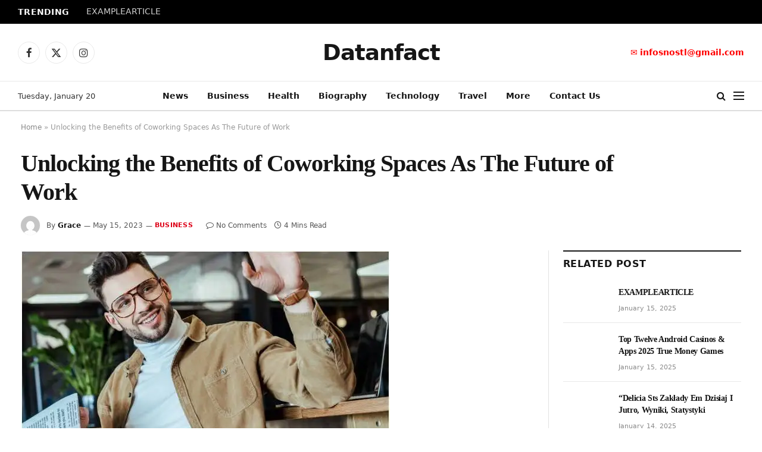

--- FILE ---
content_type: text/html; charset=UTF-8
request_url: https://www.datanfact.com/unlocking-the-benefits-of-coworking-spaces-as-the-future-of-work/
body_size: 18892
content:

<!DOCTYPE html>
<html lang="en-US" class="s-light site-s-light">

<head>

	<meta charset="UTF-8" />
	<meta name="viewport" content="width=device-width, initial-scale=1" />
	<meta name='robots' content='index, follow, max-image-preview:large, max-snippet:-1, max-video-preview:-1' />

	<!-- This site is optimized with the Yoast SEO plugin v26.7 - https://yoast.com/wordpress/plugins/seo/ -->
	<title>Unlocking the Benefits of Coworking Spaces As The Future of Work - datanfact</title><link rel="preload" as="image" imagesrcset="https://www.datanfact.com/wp-content/uploads/2023/05/Education-8.jpg 620w, https://www.datanfact.com/wp-content/uploads/2023/05/Education-8-300x226.jpg 300w, https://www.datanfact.com/wp-content/uploads/2023/05/Education-8-150x113.jpg 150w" imagesizes="(max-width: 801px) 100vw, 801px" /><link rel="preload" as="font" href="https://www.datanfact.com/wp-content/themes/smart-mag/css/icons/fonts/ts-icons.woff2?v3.2" type="font/woff2" crossorigin="anonymous" />
	<link rel="canonical" href="https://www.datanfact.com/unlocking-the-benefits-of-coworking-spaces-as-the-future-of-work/" />
	<meta property="og:locale" content="en_US" />
	<meta property="og:type" content="article" />
	<meta property="og:title" content="Unlocking the Benefits of Coworking Spaces As The Future of Work - datanfact" />
	<meta property="og:description" content="The modern workplace is changing and with it the expectations of today&#8217;s professionals. Coworking spaces offer an alternative to traditional office settings, providing businesses with a range of benefits that can help them stay ahead in the ever-evolving business world. Coworking spaces are shared workspaces where people from different companies and backgrounds come together to" />
	<meta property="og:url" content="https://www.datanfact.com/unlocking-the-benefits-of-coworking-spaces-as-the-future-of-work/" />
	<meta property="og:site_name" content="datanfact" />
	<meta property="article:published_time" content="2023-05-15T07:44:23+00:00" />
	<meta property="og:image" content="https://www.datanfact.com/wp-content/uploads/2023/05/Education-8.jpg" />
	<meta property="og:image:width" content="620" />
	<meta property="og:image:height" content="468" />
	<meta property="og:image:type" content="image/jpeg" />
	<meta name="author" content="Grace" />
	<meta name="twitter:card" content="summary_large_image" />
	<meta name="twitter:label1" content="Written by" />
	<meta name="twitter:data1" content="Grace" />
	<meta name="twitter:label2" content="Est. reading time" />
	<meta name="twitter:data2" content="4 minutes" />
	<script type="application/ld+json" class="yoast-schema-graph">{"@context":"https://schema.org","@graph":[{"@type":"Article","@id":"https://www.datanfact.com/unlocking-the-benefits-of-coworking-spaces-as-the-future-of-work/#article","isPartOf":{"@id":"https://www.datanfact.com/unlocking-the-benefits-of-coworking-spaces-as-the-future-of-work/"},"author":{"name":"Grace","@id":"https://www.datanfact.com/#/schema/person/42d8ed027e7228f8254c4716b5e7b7a2"},"headline":"Unlocking the Benefits of Coworking Spaces As The Future of Work","datePublished":"2023-05-15T07:44:23+00:00","mainEntityOfPage":{"@id":"https://www.datanfact.com/unlocking-the-benefits-of-coworking-spaces-as-the-future-of-work/"},"wordCount":765,"image":{"@id":"https://www.datanfact.com/unlocking-the-benefits-of-coworking-spaces-as-the-future-of-work/#primaryimage"},"thumbnailUrl":"https://www.datanfact.com/wp-content/uploads/2023/05/Education-8.jpg","keywords":["Benefits of Coworking Spaces As The Future of Work"],"articleSection":["Business"],"inLanguage":"en-US"},{"@type":"WebPage","@id":"https://www.datanfact.com/unlocking-the-benefits-of-coworking-spaces-as-the-future-of-work/","url":"https://www.datanfact.com/unlocking-the-benefits-of-coworking-spaces-as-the-future-of-work/","name":"Unlocking the Benefits of Coworking Spaces As The Future of Work - datanfact","isPartOf":{"@id":"https://www.datanfact.com/#website"},"primaryImageOfPage":{"@id":"https://www.datanfact.com/unlocking-the-benefits-of-coworking-spaces-as-the-future-of-work/#primaryimage"},"image":{"@id":"https://www.datanfact.com/unlocking-the-benefits-of-coworking-spaces-as-the-future-of-work/#primaryimage"},"thumbnailUrl":"https://www.datanfact.com/wp-content/uploads/2023/05/Education-8.jpg","datePublished":"2023-05-15T07:44:23+00:00","author":{"@id":"https://www.datanfact.com/#/schema/person/42d8ed027e7228f8254c4716b5e7b7a2"},"breadcrumb":{"@id":"https://www.datanfact.com/unlocking-the-benefits-of-coworking-spaces-as-the-future-of-work/#breadcrumb"},"inLanguage":"en-US","potentialAction":[{"@type":"ReadAction","target":["https://www.datanfact.com/unlocking-the-benefits-of-coworking-spaces-as-the-future-of-work/"]}]},{"@type":"ImageObject","inLanguage":"en-US","@id":"https://www.datanfact.com/unlocking-the-benefits-of-coworking-spaces-as-the-future-of-work/#primaryimage","url":"https://www.datanfact.com/wp-content/uploads/2023/05/Education-8.jpg","contentUrl":"https://www.datanfact.com/wp-content/uploads/2023/05/Education-8.jpg","width":620,"height":468},{"@type":"BreadcrumbList","@id":"https://www.datanfact.com/unlocking-the-benefits-of-coworking-spaces-as-the-future-of-work/#breadcrumb","itemListElement":[{"@type":"ListItem","position":1,"name":"Home","item":"https://www.datanfact.com/"},{"@type":"ListItem","position":2,"name":"Unlocking the Benefits of Coworking Spaces As The Future of Work"}]},{"@type":"WebSite","@id":"https://www.datanfact.com/#website","url":"https://www.datanfact.com/","name":"datanfact","description":"Just another WordPress site","potentialAction":[{"@type":"SearchAction","target":{"@type":"EntryPoint","urlTemplate":"https://www.datanfact.com/?s={search_term_string}"},"query-input":{"@type":"PropertyValueSpecification","valueRequired":true,"valueName":"search_term_string"}}],"inLanguage":"en-US"},{"@type":"Person","@id":"https://www.datanfact.com/#/schema/person/42d8ed027e7228f8254c4716b5e7b7a2","name":"Grace","image":{"@type":"ImageObject","inLanguage":"en-US","@id":"https://www.datanfact.com/#/schema/person/image/","url":"https://secure.gravatar.com/avatar/a55464c74ef33815288d1eecca51efc5bff9ae00228048586f5e49350ce5cdbc?s=96&d=mm&r=g","contentUrl":"https://secure.gravatar.com/avatar/a55464c74ef33815288d1eecca51efc5bff9ae00228048586f5e49350ce5cdbc?s=96&d=mm&r=g","caption":"Grace"},"url":"https://www.datanfact.com/author/zestful/"}]}</script>
	<!-- / Yoast SEO plugin. -->


<link rel="alternate" title="oEmbed (JSON)" type="application/json+oembed" href="https://www.datanfact.com/wp-json/oembed/1.0/embed?url=https%3A%2F%2Fwww.datanfact.com%2Funlocking-the-benefits-of-coworking-spaces-as-the-future-of-work%2F" />
<link rel="alternate" title="oEmbed (XML)" type="text/xml+oembed" href="https://www.datanfact.com/wp-json/oembed/1.0/embed?url=https%3A%2F%2Fwww.datanfact.com%2Funlocking-the-benefits-of-coworking-spaces-as-the-future-of-work%2F&#038;format=xml" />
<style id='wp-img-auto-sizes-contain-inline-css' type='text/css'>
img:is([sizes=auto i],[sizes^="auto," i]){contain-intrinsic-size:3000px 1500px}
/*# sourceURL=wp-img-auto-sizes-contain-inline-css */
</style>
<link rel='stylesheet' id='wp-block-library-css' href='https://www.datanfact.com/wp-includes/css/dist/block-library/style.min.css?ver=6.9' type='text/css' media='all' />
<style id='classic-theme-styles-inline-css' type='text/css'>
/*! This file is auto-generated */
.wp-block-button__link{color:#fff;background-color:#32373c;border-radius:9999px;box-shadow:none;text-decoration:none;padding:calc(.667em + 2px) calc(1.333em + 2px);font-size:1.125em}.wp-block-file__button{background:#32373c;color:#fff;text-decoration:none}
/*# sourceURL=/wp-includes/css/classic-themes.min.css */
</style>
<style id='global-styles-inline-css' type='text/css'>
:root{--wp--preset--aspect-ratio--square: 1;--wp--preset--aspect-ratio--4-3: 4/3;--wp--preset--aspect-ratio--3-4: 3/4;--wp--preset--aspect-ratio--3-2: 3/2;--wp--preset--aspect-ratio--2-3: 2/3;--wp--preset--aspect-ratio--16-9: 16/9;--wp--preset--aspect-ratio--9-16: 9/16;--wp--preset--color--black: #000000;--wp--preset--color--cyan-bluish-gray: #abb8c3;--wp--preset--color--white: #ffffff;--wp--preset--color--pale-pink: #f78da7;--wp--preset--color--vivid-red: #cf2e2e;--wp--preset--color--luminous-vivid-orange: #ff6900;--wp--preset--color--luminous-vivid-amber: #fcb900;--wp--preset--color--light-green-cyan: #7bdcb5;--wp--preset--color--vivid-green-cyan: #00d084;--wp--preset--color--pale-cyan-blue: #8ed1fc;--wp--preset--color--vivid-cyan-blue: #0693e3;--wp--preset--color--vivid-purple: #9b51e0;--wp--preset--gradient--vivid-cyan-blue-to-vivid-purple: linear-gradient(135deg,rgb(6,147,227) 0%,rgb(155,81,224) 100%);--wp--preset--gradient--light-green-cyan-to-vivid-green-cyan: linear-gradient(135deg,rgb(122,220,180) 0%,rgb(0,208,130) 100%);--wp--preset--gradient--luminous-vivid-amber-to-luminous-vivid-orange: linear-gradient(135deg,rgb(252,185,0) 0%,rgb(255,105,0) 100%);--wp--preset--gradient--luminous-vivid-orange-to-vivid-red: linear-gradient(135deg,rgb(255,105,0) 0%,rgb(207,46,46) 100%);--wp--preset--gradient--very-light-gray-to-cyan-bluish-gray: linear-gradient(135deg,rgb(238,238,238) 0%,rgb(169,184,195) 100%);--wp--preset--gradient--cool-to-warm-spectrum: linear-gradient(135deg,rgb(74,234,220) 0%,rgb(151,120,209) 20%,rgb(207,42,186) 40%,rgb(238,44,130) 60%,rgb(251,105,98) 80%,rgb(254,248,76) 100%);--wp--preset--gradient--blush-light-purple: linear-gradient(135deg,rgb(255,206,236) 0%,rgb(152,150,240) 100%);--wp--preset--gradient--blush-bordeaux: linear-gradient(135deg,rgb(254,205,165) 0%,rgb(254,45,45) 50%,rgb(107,0,62) 100%);--wp--preset--gradient--luminous-dusk: linear-gradient(135deg,rgb(255,203,112) 0%,rgb(199,81,192) 50%,rgb(65,88,208) 100%);--wp--preset--gradient--pale-ocean: linear-gradient(135deg,rgb(255,245,203) 0%,rgb(182,227,212) 50%,rgb(51,167,181) 100%);--wp--preset--gradient--electric-grass: linear-gradient(135deg,rgb(202,248,128) 0%,rgb(113,206,126) 100%);--wp--preset--gradient--midnight: linear-gradient(135deg,rgb(2,3,129) 0%,rgb(40,116,252) 100%);--wp--preset--font-size--small: 13px;--wp--preset--font-size--medium: 20px;--wp--preset--font-size--large: 36px;--wp--preset--font-size--x-large: 42px;--wp--preset--spacing--20: 0.44rem;--wp--preset--spacing--30: 0.67rem;--wp--preset--spacing--40: 1rem;--wp--preset--spacing--50: 1.5rem;--wp--preset--spacing--60: 2.25rem;--wp--preset--spacing--70: 3.38rem;--wp--preset--spacing--80: 5.06rem;--wp--preset--shadow--natural: 6px 6px 9px rgba(0, 0, 0, 0.2);--wp--preset--shadow--deep: 12px 12px 50px rgba(0, 0, 0, 0.4);--wp--preset--shadow--sharp: 6px 6px 0px rgba(0, 0, 0, 0.2);--wp--preset--shadow--outlined: 6px 6px 0px -3px rgb(255, 255, 255), 6px 6px rgb(0, 0, 0);--wp--preset--shadow--crisp: 6px 6px 0px rgb(0, 0, 0);}:where(.is-layout-flex){gap: 0.5em;}:where(.is-layout-grid){gap: 0.5em;}body .is-layout-flex{display: flex;}.is-layout-flex{flex-wrap: wrap;align-items: center;}.is-layout-flex > :is(*, div){margin: 0;}body .is-layout-grid{display: grid;}.is-layout-grid > :is(*, div){margin: 0;}:where(.wp-block-columns.is-layout-flex){gap: 2em;}:where(.wp-block-columns.is-layout-grid){gap: 2em;}:where(.wp-block-post-template.is-layout-flex){gap: 1.25em;}:where(.wp-block-post-template.is-layout-grid){gap: 1.25em;}.has-black-color{color: var(--wp--preset--color--black) !important;}.has-cyan-bluish-gray-color{color: var(--wp--preset--color--cyan-bluish-gray) !important;}.has-white-color{color: var(--wp--preset--color--white) !important;}.has-pale-pink-color{color: var(--wp--preset--color--pale-pink) !important;}.has-vivid-red-color{color: var(--wp--preset--color--vivid-red) !important;}.has-luminous-vivid-orange-color{color: var(--wp--preset--color--luminous-vivid-orange) !important;}.has-luminous-vivid-amber-color{color: var(--wp--preset--color--luminous-vivid-amber) !important;}.has-light-green-cyan-color{color: var(--wp--preset--color--light-green-cyan) !important;}.has-vivid-green-cyan-color{color: var(--wp--preset--color--vivid-green-cyan) !important;}.has-pale-cyan-blue-color{color: var(--wp--preset--color--pale-cyan-blue) !important;}.has-vivid-cyan-blue-color{color: var(--wp--preset--color--vivid-cyan-blue) !important;}.has-vivid-purple-color{color: var(--wp--preset--color--vivid-purple) !important;}.has-black-background-color{background-color: var(--wp--preset--color--black) !important;}.has-cyan-bluish-gray-background-color{background-color: var(--wp--preset--color--cyan-bluish-gray) !important;}.has-white-background-color{background-color: var(--wp--preset--color--white) !important;}.has-pale-pink-background-color{background-color: var(--wp--preset--color--pale-pink) !important;}.has-vivid-red-background-color{background-color: var(--wp--preset--color--vivid-red) !important;}.has-luminous-vivid-orange-background-color{background-color: var(--wp--preset--color--luminous-vivid-orange) !important;}.has-luminous-vivid-amber-background-color{background-color: var(--wp--preset--color--luminous-vivid-amber) !important;}.has-light-green-cyan-background-color{background-color: var(--wp--preset--color--light-green-cyan) !important;}.has-vivid-green-cyan-background-color{background-color: var(--wp--preset--color--vivid-green-cyan) !important;}.has-pale-cyan-blue-background-color{background-color: var(--wp--preset--color--pale-cyan-blue) !important;}.has-vivid-cyan-blue-background-color{background-color: var(--wp--preset--color--vivid-cyan-blue) !important;}.has-vivid-purple-background-color{background-color: var(--wp--preset--color--vivid-purple) !important;}.has-black-border-color{border-color: var(--wp--preset--color--black) !important;}.has-cyan-bluish-gray-border-color{border-color: var(--wp--preset--color--cyan-bluish-gray) !important;}.has-white-border-color{border-color: var(--wp--preset--color--white) !important;}.has-pale-pink-border-color{border-color: var(--wp--preset--color--pale-pink) !important;}.has-vivid-red-border-color{border-color: var(--wp--preset--color--vivid-red) !important;}.has-luminous-vivid-orange-border-color{border-color: var(--wp--preset--color--luminous-vivid-orange) !important;}.has-luminous-vivid-amber-border-color{border-color: var(--wp--preset--color--luminous-vivid-amber) !important;}.has-light-green-cyan-border-color{border-color: var(--wp--preset--color--light-green-cyan) !important;}.has-vivid-green-cyan-border-color{border-color: var(--wp--preset--color--vivid-green-cyan) !important;}.has-pale-cyan-blue-border-color{border-color: var(--wp--preset--color--pale-cyan-blue) !important;}.has-vivid-cyan-blue-border-color{border-color: var(--wp--preset--color--vivid-cyan-blue) !important;}.has-vivid-purple-border-color{border-color: var(--wp--preset--color--vivid-purple) !important;}.has-vivid-cyan-blue-to-vivid-purple-gradient-background{background: var(--wp--preset--gradient--vivid-cyan-blue-to-vivid-purple) !important;}.has-light-green-cyan-to-vivid-green-cyan-gradient-background{background: var(--wp--preset--gradient--light-green-cyan-to-vivid-green-cyan) !important;}.has-luminous-vivid-amber-to-luminous-vivid-orange-gradient-background{background: var(--wp--preset--gradient--luminous-vivid-amber-to-luminous-vivid-orange) !important;}.has-luminous-vivid-orange-to-vivid-red-gradient-background{background: var(--wp--preset--gradient--luminous-vivid-orange-to-vivid-red) !important;}.has-very-light-gray-to-cyan-bluish-gray-gradient-background{background: var(--wp--preset--gradient--very-light-gray-to-cyan-bluish-gray) !important;}.has-cool-to-warm-spectrum-gradient-background{background: var(--wp--preset--gradient--cool-to-warm-spectrum) !important;}.has-blush-light-purple-gradient-background{background: var(--wp--preset--gradient--blush-light-purple) !important;}.has-blush-bordeaux-gradient-background{background: var(--wp--preset--gradient--blush-bordeaux) !important;}.has-luminous-dusk-gradient-background{background: var(--wp--preset--gradient--luminous-dusk) !important;}.has-pale-ocean-gradient-background{background: var(--wp--preset--gradient--pale-ocean) !important;}.has-electric-grass-gradient-background{background: var(--wp--preset--gradient--electric-grass) !important;}.has-midnight-gradient-background{background: var(--wp--preset--gradient--midnight) !important;}.has-small-font-size{font-size: var(--wp--preset--font-size--small) !important;}.has-medium-font-size{font-size: var(--wp--preset--font-size--medium) !important;}.has-large-font-size{font-size: var(--wp--preset--font-size--large) !important;}.has-x-large-font-size{font-size: var(--wp--preset--font-size--x-large) !important;}
:where(.wp-block-post-template.is-layout-flex){gap: 1.25em;}:where(.wp-block-post-template.is-layout-grid){gap: 1.25em;}
:where(.wp-block-term-template.is-layout-flex){gap: 1.25em;}:where(.wp-block-term-template.is-layout-grid){gap: 1.25em;}
:where(.wp-block-columns.is-layout-flex){gap: 2em;}:where(.wp-block-columns.is-layout-grid){gap: 2em;}
:root :where(.wp-block-pullquote){font-size: 1.5em;line-height: 1.6;}
/*# sourceURL=global-styles-inline-css */
</style>
<link rel='stylesheet' id='smartmag-core-css' href='https://www.datanfact.com/wp-content/themes/smart-mag/style.css?ver=10.3.2' type='text/css' media='all' />
<style id='smartmag-core-inline-css' type='text/css'>
:root { --c-main: #dd0017;
--c-main-rgb: 221,0,23;
--text-font: "Inter", system-ui, -apple-system, "Segoe UI", Arial, sans-serif;
--body-font: "Inter", system-ui, -apple-system, "Segoe UI", Arial, sans-serif;
--title-font: "IBM Plex Serif", Georgia, serif;
--title-size-n: 17px;
--title-size-m: 18px;
--title-size-l: 20px;
--main-width: 1220px;
--footer-mt: 0px;
--p-title-space: 7px;
--excerpt-mt: 13px;
--excerpt-size: 14px; }
.post-title:not(._) { letter-spacing: -0.025em; }
:root { --sidebar-width: 300px; }
.ts-row, .has-el-gap { --sidebar-c-width: calc(var(--sidebar-width) + var(--grid-gutter-h) + var(--sidebar-c-pad)); }
:root { --sidebar-pad: 32px; --sidebar-sep-pad: 32px; }
.main-wrap > .main { margin-top: 30px; }
.smart-head-main .smart-head-mid { --head-h: 96px; }
.smart-head-main .smart-head-bot { --head-h: 51px; border-top-width: 1px; border-top-color: #e8e8e8; border-bottom-width: 2px; border-bottom-color: #dedede; }
.navigation-main .menu > li > a { font-size: 14.4px; font-weight: 600; }
.navigation-main .menu > li li a { font-size: 13px; }
.navigation-main { --nav-items-space: 16px; }
.mobile-menu { font-size: 15px; }
.smart-head-main .spc-social { --spc-social-fs: 17px; --spc-social-size: 37px; }
.smart-head-main .hamburger-icon { width: 18px; }
.trending-ticker .heading { color: #f7f7f7; font-size: 13.8px; font-weight: 600; letter-spacing: .02em; margin-right: 30px; }
.trending-ticker .post-link { font-size: 13.8px; }
.trending-ticker { --max-width: 500px; }
.smart-head .h-text { font-size: 14px; color: #ff0000; }
.post-meta .meta-item, .post-meta .text-in { font-size: 11px; }
.post-meta .text-in, .post-meta .post-cat > a { font-size: 11px; }
.post-meta .post-cat > a { font-weight: 600; text-transform: uppercase; letter-spacing: .02em; }
.post-meta .post-author > a { font-weight: 600; }
.block-head-f .heading { font-size: 16px; font-weight: 800; text-transform: uppercase; letter-spacing: .03em; }
.block-head-f { --space-below: 15px; --line-weight: 2px; --c-border: #ffffff; }
.s-dark .block-head-f { --c-border: #151516; }
.loop-grid-base .media { margin-bottom: 13px; }
.list-post { --list-p-media-width: 30%; --list-p-media-max-width: 85%; }
.loop-small .ratio-is-custom { padding-bottom: calc(100% / 1.1); }
.loop-small .media:not(i) { max-width: 75px; }
.post-meta-single .meta-item, .post-meta-single .text-in { font-size: 12px; }
.the-post-header .post-meta .post-title { font-weight: 600; }
.entry-content { font-family: "IBM Plex Serif", Georgia, serif; font-size: 17px; }
.site-s-light .entry-content { color: #000000; }
.post-share-float .share-text { font-size: 10px; }
.post-share-float .service { width: 38px; height: 38px; margin-bottom: 8px; border-radius: 50px; font-size: 16px; }
.s-post-modern .post-content-wrap { display: grid; grid-template-columns: minmax(0, 1fr); }
.s-post-modern .entry-content { max-width: min(100%, calc(700px + var(--p-spacious-pad)*2)); justify-self: center; }
.s-head-large .sub-title { font-size: 17px; }
.site-s-light .s-head-large .sub-title { color: #515151; }
.site-s-light .s-head-large .post-meta { --c-post-meta: #565656; }
.s-post-large .post-content-wrap { display: grid; grid-template-columns: minmax(0, 1fr); }
.s-post-large .entry-content { max-width: min(100%, calc(700px + var(--p-spacious-pad)*2)); justify-self: center; }
.a-wrap-2:not(._) { padding-top: 17px; padding-bottom: 17px; padding-left: 15px; padding-right: 15px; margin-top: 0px; margin-bottom: 0px; }
@media (min-width: 1200px) { .s-head-large .post-title { font-size: 40px; } }
@media (min-width: 941px) and (max-width: 1200px) { :root { --sidebar-width: 280px; }
.ts-row, .has-el-gap { --sidebar-c-width: calc(var(--sidebar-width) + var(--grid-gutter-h) + var(--sidebar-c-pad)); }
.navigation-main .menu > li > a { font-size: calc(10px + (14.4px - 10px) * .7); }
.trending-ticker { --max-width: 400px; } }
@media (max-width: 767px) { .s-head-large .post-title { font-size: 29px; } }


/*# sourceURL=smartmag-core-inline-css */
</style>
<link rel='stylesheet' id='smartmag-magnific-popup-css' href='https://www.datanfact.com/wp-content/themes/smart-mag/css/lightbox.css?ver=10.3.2' type='text/css' media='all' />
<link rel='stylesheet' id='smartmag-icons-css' href='https://www.datanfact.com/wp-content/themes/smart-mag/css/icons/icons.css?ver=10.3.2' type='text/css' media='all' />
<script type="text/javascript" id="smartmag-lazy-inline-js-after">
/* <![CDATA[ */
/**
 * @copyright ThemeSphere
 * @preserve
 */
var BunyadLazy={};BunyadLazy.load=function(){function a(e,n){var t={};e.dataset.bgset&&e.dataset.sizes?(t.sizes=e.dataset.sizes,t.srcset=e.dataset.bgset):t.src=e.dataset.bgsrc,function(t){var a=t.dataset.ratio;if(0<a){const e=t.parentElement;if(e.classList.contains("media-ratio")){const n=e.style;n.getPropertyValue("--a-ratio")||(n.paddingBottom=100/a+"%")}}}(e);var a,o=document.createElement("img");for(a in o.onload=function(){var t="url('"+(o.currentSrc||o.src)+"')",a=e.style;a.backgroundImage!==t&&requestAnimationFrame(()=>{a.backgroundImage=t,n&&n()}),o.onload=null,o.onerror=null,o=null},o.onerror=o.onload,t)o.setAttribute(a,t[a]);o&&o.complete&&0<o.naturalWidth&&o.onload&&o.onload()}function e(t){t.dataset.loaded||a(t,()=>{document.dispatchEvent(new Event("lazyloaded")),t.dataset.loaded=1})}function n(t){"complete"===document.readyState?t():window.addEventListener("load",t)}return{initEarly:function(){var t,a=()=>{document.querySelectorAll(".img.bg-cover:not(.lazyload)").forEach(e)};"complete"!==document.readyState?(t=setInterval(a,150),n(()=>{a(),clearInterval(t)})):a()},callOnLoad:n,initBgImages:function(t){t&&n(()=>{document.querySelectorAll(".img.bg-cover").forEach(e)})},bgLoad:a}}(),BunyadLazy.load.initEarly();
//# sourceURL=smartmag-lazy-inline-js-after
/* ]]> */
</script>
<script type="text/javascript" src="https://www.datanfact.com/wp-content/plugins/sphere-post-views/assets/js/post-views.js?ver=1.0.1" id="sphere-post-views-js"></script>
<script type="text/javascript" id="sphere-post-views-js-after">
/* <![CDATA[ */
var Sphere_PostViews = {"ajaxUrl":"https:\/\/www.datanfact.com\/wp-admin\/admin-ajax.php?sphere_post_views=1","sampling":0,"samplingRate":10,"repeatCountDelay":0,"postID":1662,"token":"8e15525592"}
//# sourceURL=sphere-post-views-js-after
/* ]]> */
</script>
<script type="text/javascript" src="https://www.datanfact.com/wp-includes/js/jquery/jquery.min.js?ver=3.7.1" id="jquery-core-js"></script>
<script type="text/javascript" src="https://www.datanfact.com/wp-includes/js/jquery/jquery-migrate.min.js?ver=3.4.1" id="jquery-migrate-js"></script>
<link rel="https://api.w.org/" href="https://www.datanfact.com/wp-json/" /><link rel="alternate" title="JSON" type="application/json" href="https://www.datanfact.com/wp-json/wp/v2/posts/1662" /><link rel="EditURI" type="application/rsd+xml" title="RSD" href="https://www.datanfact.com/xmlrpc.php?rsd" />
<meta name="generator" content="WordPress 6.9" />
<link rel='shortlink' href='https://www.datanfact.com/?p=1662' />

		<script>
		var BunyadSchemeKey = 'bunyad-scheme';
		(() => {
			const d = document.documentElement;
			const c = d.classList;
			var scheme = localStorage.getItem(BunyadSchemeKey);
			
			if (scheme) {
				d.dataset.origClass = c;
				scheme === 'dark' ? c.remove('s-light', 'site-s-light') : c.remove('s-dark', 'site-s-dark');
				c.add('site-s-' + scheme, 's-' + scheme);
			}
		})();
		</script>
		<meta name="generator" content="Elementor 3.34.1; features: e_font_icon_svg, additional_custom_breakpoints; settings: css_print_method-external, google_font-enabled, font_display-swap">
			<style>
				.e-con.e-parent:nth-of-type(n+4):not(.e-lazyloaded):not(.e-no-lazyload),
				.e-con.e-parent:nth-of-type(n+4):not(.e-lazyloaded):not(.e-no-lazyload) * {
					background-image: none !important;
				}
				@media screen and (max-height: 1024px) {
					.e-con.e-parent:nth-of-type(n+3):not(.e-lazyloaded):not(.e-no-lazyload),
					.e-con.e-parent:nth-of-type(n+3):not(.e-lazyloaded):not(.e-no-lazyload) * {
						background-image: none !important;
					}
				}
				@media screen and (max-height: 640px) {
					.e-con.e-parent:nth-of-type(n+2):not(.e-lazyloaded):not(.e-no-lazyload),
					.e-con.e-parent:nth-of-type(n+2):not(.e-lazyloaded):not(.e-no-lazyload) * {
						background-image: none !important;
					}
				}
			</style>
			<link rel="icon" href="https://www.datanfact.com/wp-content/uploads/2023/03/cropped-datanfact-favicon-32x32.png" sizes="32x32" />
<link rel="icon" href="https://www.datanfact.com/wp-content/uploads/2023/03/cropped-datanfact-favicon-192x192.png" sizes="192x192" />
<link rel="apple-touch-icon" href="https://www.datanfact.com/wp-content/uploads/2023/03/cropped-datanfact-favicon-180x180.png" />
<meta name="msapplication-TileImage" content="https://www.datanfact.com/wp-content/uploads/2023/03/cropped-datanfact-favicon-270x270.png" />


</head>

<body class="wp-singular post-template-default single single-post postid-1662 single-format-standard wp-theme-smart-mag right-sidebar post-layout-large post-cat-90 has-lb has-lb-sm ts-img-hov-fade has-sb-sep layout-normal elementor-default elementor-kit-4087">



<div class="main-wrap">

	
<div class="off-canvas-backdrop"></div>
<div class="mobile-menu-container off-canvas s-dark" id="off-canvas">

	<div class="off-canvas-head">
		<a href="#" class="close">
			<span class="visuallyhidden">Close Menu</span>
			<i class="tsi tsi-times"></i>
		</a>

		<div class="ts-logo">
					</div>
	</div>

	<div class="off-canvas-content">

					<ul class="mobile-menu"></ul>
		
		
		
		<div class="spc-social-block spc-social spc-social-b smart-head-social">
		
			
				<a href="#" class="link service s-facebook" target="_blank" rel="nofollow noopener">
					<i class="icon tsi tsi-facebook"></i>					<span class="visuallyhidden">Facebook</span>
				</a>
									
			
				<a href="#" class="link service s-twitter" target="_blank" rel="nofollow noopener">
					<i class="icon tsi tsi-twitter"></i>					<span class="visuallyhidden">X (Twitter)</span>
				</a>
									
			
				<a href="#" class="link service s-instagram" target="_blank" rel="nofollow noopener">
					<i class="icon tsi tsi-instagram"></i>					<span class="visuallyhidden">Instagram</span>
				</a>
									
			
		</div>

		
	</div>

</div>
<div class="smart-head smart-head-a smart-head-main" id="smart-head" data-sticky="auto" data-sticky-type="smart" data-sticky-full>
	
	<div class="smart-head-row smart-head-top s-dark smart-head-row-full">

		<div class="inner full">

							
				<div class="items items-left ">
				
<div class="trending-ticker" data-delay="8">
	<span class="heading">Trending</span>

	<ul>
				
			<li><a href="https://www.datanfact.com/examplearticle/" class="post-link">EXAMPLEARTICLE</a></li>
		
				
			<li><a href="https://www.datanfact.com/top-twelve-android-casinos-apps-2025-true-money-games-2/" class="post-link">Top Twelve Android Casinos &amp; Apps 2025 True Money Games</a></li>
		
				
			<li><a href="https://www.datanfact.com/delicia-sts-zaklady-em-dzisiaj-i-jutro-wyniki-statystyki/" class="post-link">&#8220;Delicia Sts Zakłady Em Dzisiaj I Jutro, Wyniki, Statystyki</a></li>
		
				
			<li><a href="https://www.datanfact.com/riva-bay-sands-gambling-establishment-singapore-games-outfit-code-hours-2/" class="post-link">&#8220;Riva Bay Sands Gambling Establishment Singapore Games, Outfit Code &amp; Hours</a></li>
		
				
			<li><a href="https://www.datanfact.com/riva-bay-sands-gambling-establishment-singapore-games-outfit-code-hours/" class="post-link">&#8220;Riva Bay Sands Gambling Establishment Singapore Games, Outfit Code &amp; Hours</a></li>
		
				
			<li><a href="https://www.datanfact.com/6-ways-to-start-an-online-casino-4/" class="post-link">6 Ways To Start An Online Casino</a></li>
		
				
			<li><a href="https://www.datanfact.com/6-ways-to-start-an-online-casino-3/" class="post-link">6 Ways To Start An Online Casino</a></li>
		
				
			<li><a href="https://www.datanfact.com/pomoc-kasyno-informacje-ogolne/" class="post-link">Pomoc Kasyno Informacje Ogólne</a></li>
		
				
			</ul>
</div>
				</div>

							
				<div class="items items-center empty">
								</div>

							
				<div class="items items-right empty">
								</div>

						
		</div>
	</div>

	
	<div class="smart-head-row smart-head-mid smart-head-row-3 is-light smart-head-row-full">

		<div class="inner full">

							
				<div class="items items-left ">
				
		<div class="spc-social-block spc-social spc-social-b smart-head-social">
		
			
				<a href="#" class="link service s-facebook" target="_blank" rel="nofollow noopener">
					<i class="icon tsi tsi-facebook"></i>					<span class="visuallyhidden">Facebook</span>
				</a>
									
			
				<a href="#" class="link service s-twitter" target="_blank" rel="nofollow noopener">
					<i class="icon tsi tsi-twitter"></i>					<span class="visuallyhidden">X (Twitter)</span>
				</a>
									
			
				<a href="#" class="link service s-instagram" target="_blank" rel="nofollow noopener">
					<i class="icon tsi tsi-instagram"></i>					<span class="visuallyhidden">Instagram</span>
				</a>
									
			
		</div>

						</div>

							
				<div class="items items-center ">
					<a href="https://www.datanfact.com/" title="datanfact" rel="home" class="logo-link ts-logo text-logo">
		<span>
			
				Datanfact
					</span>
	</a>				</div>

							
				<div class="items items-right ">
				
<div class="h-text h-text">
	<span>&#9993;</span>&nbsp<b>infosnostl@gmail.com</b></div>				</div>

						
		</div>
	</div>

	
	<div class="smart-head-row smart-head-bot smart-head-row-3 is-light has-center-nav smart-head-row-full">

		<div class="inner full">

							
				<div class="items items-left ">
				
<span class="h-date">
	Tuesday, January 20</span>				</div>

							
				<div class="items items-center ">
					<div class="nav-wrap">
		<nav class="navigation navigation-main nav-hov-a">
			<ul id="menu-td-demo-header-menu" class="menu"><li id="menu-item-388" class="menu-item menu-item-type-taxonomy menu-item-object-category menu-cat-73 menu-item-388"><a href="https://www.datanfact.com/category/news/">News</a></li>
<li id="menu-item-465" class="menu-item menu-item-type-taxonomy menu-item-object-category current-post-ancestor current-menu-parent current-post-parent menu-cat-90 menu-item-465"><a href="https://www.datanfact.com/category/business/">Business</a></li>
<li id="menu-item-393" class="menu-item menu-item-type-taxonomy menu-item-object-category menu-cat-74 menu-item-393"><a href="https://www.datanfact.com/category/health/">Health</a></li>
<li id="menu-item-390" class="menu-item menu-item-type-taxonomy menu-item-object-category menu-cat-36 menu-item-390"><a href="https://www.datanfact.com/category/biography/">Biography</a></li>
<li id="menu-item-391" class="menu-item menu-item-type-taxonomy menu-item-object-category menu-cat-70 menu-item-391"><a href="https://www.datanfact.com/category/technology/">Technology</a></li>
<li id="menu-item-392" class="menu-item menu-item-type-taxonomy menu-item-object-category menu-cat-40 menu-item-392"><a href="https://www.datanfact.com/category/travel/">Travel</a></li>
<li id="menu-item-3508" class="menu-item menu-item-type-custom menu-item-object-custom menu-item-3508"><a href="#">More</a></li>
<li id="menu-item-2161" class="menu-item menu-item-type-post_type menu-item-object-page menu-item-2161"><a href="https://www.datanfact.com/contact-us/">Contact Us</a></li>
</ul>		</nav>
	</div>
				</div>

							
				<div class="items items-right ">
				

	<a href="#" class="search-icon has-icon-only is-icon" title="Search">
		<i class="tsi tsi-search"></i>
	</a>


<button class="offcanvas-toggle has-icon" type="button" aria-label="Menu">
	<span class="hamburger-icon hamburger-icon-b">
		<span class="inner"></span>
	</span>
</button>				</div>

						
		</div>
	</div>

	</div>
<div class="smart-head smart-head-a smart-head-mobile" id="smart-head-mobile" data-sticky="mid" data-sticky-type="smart" data-sticky-full>
	
	<div class="smart-head-row smart-head-mid smart-head-row-3 s-dark smart-head-row-full">

		<div class="inner wrap">

							
				<div class="items items-left ">
				
<button class="offcanvas-toggle has-icon" type="button" aria-label="Menu">
	<span class="hamburger-icon hamburger-icon-a">
		<span class="inner"></span>
	</span>
</button>				</div>

							
				<div class="items items-center ">
					<a href="https://www.datanfact.com/" title="datanfact" rel="home" class="logo-link ts-logo text-logo">
		<span>
			
				Datanfact
					</span>
	</a>				</div>

							
				<div class="items items-right ">
				

	<a href="#" class="search-icon has-icon-only is-icon" title="Search">
		<i class="tsi tsi-search"></i>
	</a>

				</div>

						
		</div>
	</div>

	</div>
<nav class="breadcrumbs is-full-width breadcrumbs-a" id="breadcrumb"><div class="inner ts-contain "><span><span><a href="https://www.datanfact.com/">Home</a></span> » <span class="breadcrumb_last" aria-current="page">Unlocking the Benefits of Coworking Spaces As The Future of Work</span></span></div></nav>
<div class="main ts-contain cf right-sidebar">
	
		
	<div class="the-post-header s-head-modern s-head-large">
	<div class="post-meta post-meta-a post-meta-left post-meta-single has-below"><h1 class="is-title post-title">Unlocking the Benefits of Coworking Spaces As The Future of Work</h1><div class="post-meta-items meta-below has-author-img"><span class="meta-item post-author has-img"><img alt='Grace' src='https://secure.gravatar.com/avatar/a55464c74ef33815288d1eecca51efc5bff9ae00228048586f5e49350ce5cdbc?s=32&#038;d=mm&#038;r=g' srcset='https://secure.gravatar.com/avatar/a55464c74ef33815288d1eecca51efc5bff9ae00228048586f5e49350ce5cdbc?s=64&#038;d=mm&#038;r=g 2x' class='avatar avatar-32 photo' height='32' width='32' decoding='async'/><span class="by">By</span> <a href="https://www.datanfact.com/author/zestful/" title="Posts by Grace" rel="author">Grace</a></span><span class="meta-item date"><time class="post-date" datetime="2023-05-15T07:44:23+00:00">May 15, 2023</time></span><span class="meta-item has-next-icon post-cat">
						
						<a href="https://www.datanfact.com/category/business/" class="category term-color-90" rel="category">Business</a>
					</span>
					<span class="has-next-icon meta-item comments has-icon"><a href="https://www.datanfact.com/unlocking-the-benefits-of-coworking-spaces-as-the-future-of-work/#respond"><i class="tsi tsi-comment-o"></i>No Comments</a></span><span class="meta-item read-time has-icon"><i class="tsi tsi-clock"></i>4 Mins Read</span></div></div>	
	
</div>
<div class="ts-row">
	<div class="col-8 main-content s-post-contain">

		
					<div class="single-featured">	
	<div class="featured">
				
			<a href="https://www.datanfact.com/wp-content/uploads/2023/05/Education-8.jpg" class="image-link" title="Unlocking the Benefits of Coworking Spaces As The Future of Work"><img width="620" height="468" src="https://www.datanfact.com/wp-content/uploads/2023/05/Education-8.jpg" class="attachment-bunyad-main-uc size-bunyad-main-uc no-lazy skip-lazy wp-post-image" alt="" sizes="(max-width: 801px) 100vw, 801px" title="Unlocking the Benefits of Coworking Spaces As The Future of Work" decoding="async" srcset="https://www.datanfact.com/wp-content/uploads/2023/05/Education-8.jpg 620w, https://www.datanfact.com/wp-content/uploads/2023/05/Education-8-300x226.jpg 300w, https://www.datanfact.com/wp-content/uploads/2023/05/Education-8-150x113.jpg 150w" /></a>		
						
			</div>

	</div>
		
		<div class="the-post s-post-large">

			<article id="post-1662" class="post-1662 post type-post status-publish format-standard has-post-thumbnail category-business tag-benefits-of-coworking-spaces-as-the-future-of-work">
				
<div class="post-content-wrap has-share-float">
						<div class="post-share-float share-float-e is-hidden spc-social-colors spc-social-colored">
	<div class="inner">
					<span class="share-text">Share</span>
		
		<div class="services">
					
				
			<a href="https://www.facebook.com/sharer.php?u=https%3A%2F%2Fwww.datanfact.com%2Funlocking-the-benefits-of-coworking-spaces-as-the-future-of-work%2F" class="cf service s-facebook" target="_blank" title="Facebook" rel="nofollow noopener">
				<i class="tsi tsi-facebook"></i>
				<span class="label">Facebook</span>

							</a>
				
				
			<a href="https://twitter.com/intent/tweet?url=https%3A%2F%2Fwww.datanfact.com%2Funlocking-the-benefits-of-coworking-spaces-as-the-future-of-work%2F&text=Unlocking%20the%20Benefits%20of%20Coworking%20Spaces%20As%20The%20Future%20of%20Work" class="cf service s-twitter" target="_blank" title="Twitter" rel="nofollow noopener">
				<i class="tsi tsi-twitter"></i>
				<span class="label">Twitter</span>

							</a>
				
				
			<a href="https://www.linkedin.com/shareArticle?mini=true&url=https%3A%2F%2Fwww.datanfact.com%2Funlocking-the-benefits-of-coworking-spaces-as-the-future-of-work%2F" class="cf service s-linkedin" target="_blank" title="LinkedIn" rel="nofollow noopener">
				<i class="tsi tsi-linkedin"></i>
				<span class="label">LinkedIn</span>

							</a>
				
				
			<a href="https://pinterest.com/pin/create/button/?url=https%3A%2F%2Fwww.datanfact.com%2Funlocking-the-benefits-of-coworking-spaces-as-the-future-of-work%2F&media=https%3A%2F%2Fwww.datanfact.com%2Fwp-content%2Fuploads%2F2023%2F05%2FEducation-8.jpg&description=Unlocking%20the%20Benefits%20of%20Coworking%20Spaces%20As%20The%20Future%20of%20Work" class="cf service s-pinterest" target="_blank" title="Pinterest" rel="nofollow noopener">
				<i class="tsi tsi-pinterest-p"></i>
				<span class="label">Pinterest</span>

							</a>
				
				
			<a href="mailto:?subject=Unlocking%20the%20Benefits%20of%20Coworking%20Spaces%20As%20The%20Future%20of%20Work&body=https%3A%2F%2Fwww.datanfact.com%2Funlocking-the-benefits-of-coworking-spaces-as-the-future-of-work%2F" class="cf service s-email" target="_blank" title="Email" rel="nofollow noopener">
				<i class="tsi tsi-envelope-o"></i>
				<span class="label">Email</span>

							</a>
				
		
					
		</div>
	</div>		
</div>
			
	<div class="post-content cf entry-content content-spacious">

		
				
		
<p>The modern workplace is changing and with it the expectations of today&#8217;s professionals. Coworking spaces offer an alternative to traditional office settings, providing businesses with a range of benefits that can help them stay ahead in the ever-evolving business world.</p>



<p>Coworking spaces are shared workspaces where people from different companies and backgrounds come together to collaborate, network and work independently. By utilizing a <a href="https://theworkproject.com/sydney">Sydney coworking space</a>, businesses can take advantage of networking opportunities, cost savings and access to amenities that are not available in traditional offices.</p>



<p>One of the primary advantages of coworking spaces is their ability to foster collaboration between professionals from different industries. Networking opportunities through coworking spaces allow people from different organizations to share ideas and resources as well as connect with potential partners or clients who may have similar interests or goals as their own company. This type of collaboration can be especially beneficial for small businesses or startups who don’t have access to larger networks or resources due to limited budgets or staffing levels.</p>



<p>Businesses also benefit financially by utilizing coworking spaces instead of leasing an entire office building for their employees. Coworking memberships are typically much more affordable than traditional office leases and provide added flexibility for companies whose needs may change over time without having the worry</p>



<p>When it comes to finding the right space, it can be a daunting task. Whether you’re looking for an office, retail shop or warehouse, there are a lot of factors to consider before signing that lease agreement. Here are some tips on how to find the perfect space for your business needs.</p>



<figure class="wp-block-image size-full"><img fetchpriority="high" decoding="async" width="628" height="420" src="https://www.datanfact.com/wp-content/uploads/2023/05/Education-9.jpg" alt="" class="wp-image-1666" srcset="https://www.datanfact.com/wp-content/uploads/2023/05/Education-9.jpg 628w, https://www.datanfact.com/wp-content/uploads/2023/05/Education-9-300x201.jpg 300w, https://www.datanfact.com/wp-content/uploads/2023/05/Education-9-150x100.jpg 150w" sizes="(max-width: 628px) 100vw, 628px" /></figure>



<p>First and foremost, consider your budget. Your budget should reflect what you can afford and how much you’re willing to pay in rent. It’s important to factor in other costs like utilities and maintenance fees when determining your budget as well. Once you have an idea of what you want to spend, start searching for properties that fit within that range. You may even consider negotiating with landlords if necessary so that the terms of the lease are better suited for your business needs and finances.</p>



<p>Secondly, think about location when choosing a space for rent or leasing purposes; convenience is key! Consider factors such as accessibility by public transportation or proximity to customer bases depending on what type of business you have. If parking is available nearby this could also be beneficial if customers will be visiting your establishment often. Depending on the nature of your business activities, zoning regulations may also need to be taken into account- make sure whatever space you choose is compliant with these laws</p>



<p>Whether you&#8217;re working from home or in the office, having an ergonomically correct workstation is essential for both your physical and mental health. Properly setting up your workstation can help reduce neck and shoulder tension, as well as improve productivity. Here are a few tips to get you started:</p>



<p>Invest in a comfortable office chair The right chair can make all the difference when it comes to comfort while you’re working. Choose one that has adjustable armrests, lumbar support, and height adjustments so that it fits comfortably with your body type.</p>



<p>Position your monitor at eye leve It’s important to set up your monitor so that it’s at an optimal viewing distance and at eye level. This will help reduce eye strain and neck strain caused by looking down or up at the screen for extended periods of time.</p>



<p>Make sure everything is within reach Keeping all of your supplies close by will save you time reaching for items and minimize physical stress on the body throughout the day. Place frequently used items like pens and paper within easy reach on a desktop organizer tray or on shelves nearby.</p>



<p>Conclusion</p>



<p>Cowork spaces are a fantastic way for people to collaborate and share ideas in an environment that encourages productivity and creativity. They provide a great opportunity for entrepreneurs, freelancers, and small business owners to come together and work on projects in the same space without worrying about overhead costs or the need for a physical office. By providing access to high-speed internet, modern amenities, ergonomic furniture, and collaboration-friendly areas, cowork spaces are an invaluable resource that can help individuals stay productive while remaining connected with other like-minded professionals. With their many benefits, cowork spaces have become increasingly popular over the years &#8211; making them an excellent choice for anyone looking to get ahead in their career or business endeavors.</p>

				
		
		
		
	</div>
</div>
	
	<div class="the-post-tags"><a href="https://www.datanfact.com/tag/benefits-of-coworking-spaces-as-the-future-of-work/" rel="tag">Benefits of Coworking Spaces As The Future of Work</a></div>
			</article>

			


			<div class="author-box">
			<section class="author-info">

	<img alt='' src='https://secure.gravatar.com/avatar/a55464c74ef33815288d1eecca51efc5bff9ae00228048586f5e49350ce5cdbc?s=95&#038;d=mm&#038;r=g' srcset='https://secure.gravatar.com/avatar/a55464c74ef33815288d1eecca51efc5bff9ae00228048586f5e49350ce5cdbc?s=190&#038;d=mm&#038;r=g 2x' class='avatar avatar-95 photo' height='95' width='95' decoding='async'/>	
	<div class="description">
		<a href="https://www.datanfact.com/author/zestful/" title="Posts by Grace" rel="author">Grace</a>		
		<ul class="social-icons">
				</ul>
		
		<p class="bio"></p>
	</div>
	
</section>		</div>
	

	<section class="related-posts">
							
							
				<div class="block-head block-head-ac block-head-f is-left">

					<h4 class="heading">Keep Reading</h4>					
									</div>
				
			
				<section class="block-wrap block-grid cols-gap-sm mb-none" data-id="1">

				
			<div class="block-content">
					
	<div class="loop loop-grid loop-grid-sm grid grid-3 md:grid-2 xs:grid-1">

					
<article class="l-post grid-post grid-sm-post">

	
			<div class="media">

		
			<a href="https://www.datanfact.com/what-are-the-delivery-methods-for-propane/" class="image-link media-ratio ar-bunyad-grid" title="What Are The Delivery Methods For Propane?"><span data-bgsrc="https://www.datanfact.com/wp-content/uploads/2024/09/Methods-For-Propane-450x197.jpg" class="img bg-cover wp-post-image attachment-bunyad-medium size-bunyad-medium lazyload" data-bgset="https://www.datanfact.com/wp-content/uploads/2024/09/Methods-For-Propane-450x197.jpg 450w, https://www.datanfact.com/wp-content/uploads/2024/09/Methods-For-Propane-768x337.jpg 768w, https://www.datanfact.com/wp-content/uploads/2024/09/Methods-For-Propane-600x263.jpg 600w, https://www.datanfact.com/wp-content/uploads/2024/09/Methods-For-Propane.jpg 980w" data-sizes="(max-width: 383px) 100vw, 383px"></span></a>			
			
			
			
		
		</div>
	

	
		<div class="content">

			<div class="post-meta post-meta-a"><h4 class="is-title post-title"><a href="https://www.datanfact.com/what-are-the-delivery-methods-for-propane/">What Are The Delivery Methods For Propane?</a></h4></div>			
			
			
		</div>

	
</article>					
<article class="l-post grid-post grid-sm-post">

	
			<div class="media">

		
			<a href="https://www.datanfact.com/interactive-digital-signage-in-healthcare-exploring-next-generation-patient-care-and-information-systems/" class="image-link media-ratio ar-bunyad-grid" title="Interactive Digital Signage in Healthcare: Exploring Next-Generation Patient Care and Information Systems"><span data-bgsrc="https://www.datanfact.com/wp-content/uploads/2024/04/bus-450x253.jpg" class="img bg-cover wp-post-image attachment-bunyad-medium size-bunyad-medium lazyload" data-bgset="https://www.datanfact.com/wp-content/uploads/2024/04/bus-450x253.jpg 450w, https://www.datanfact.com/wp-content/uploads/2024/04/bus-300x169.jpg 300w, https://www.datanfact.com/wp-content/uploads/2024/04/bus-150x84.jpg 150w, https://www.datanfact.com/wp-content/uploads/2024/04/bus-600x337.jpg 600w, https://www.datanfact.com/wp-content/uploads/2024/04/bus.jpg 665w" data-sizes="(max-width: 383px) 100vw, 383px"></span></a>			
			
			
			
		
		</div>
	

	
		<div class="content">

			<div class="post-meta post-meta-a"><h4 class="is-title post-title"><a href="https://www.datanfact.com/interactive-digital-signage-in-healthcare-exploring-next-generation-patient-care-and-information-systems/">Interactive Digital Signage in Healthcare: Exploring Next-Generation Patient Care and Information Systems</a></h4></div>			
			
			
		</div>

	
</article>					
<article class="l-post grid-post grid-sm-post">

	
			<div class="media">

		
			<a href="https://www.datanfact.com/top-reasons-why-you-need-to-hire-the-best-metal-roofing-services/" class="image-link media-ratio ar-bunyad-grid" title="Top Reasons Why You Need To Hire The Best Metal Roofing Services"><span data-bgsrc="https://www.datanfact.com/wp-content/uploads/2024/04/business-450x332.jpg" class="img bg-cover wp-post-image attachment-bunyad-medium size-bunyad-medium lazyload" data-bgset="https://www.datanfact.com/wp-content/uploads/2024/04/business-450x332.jpg 450w, https://www.datanfact.com/wp-content/uploads/2024/04/business-300x221.jpg 300w, https://www.datanfact.com/wp-content/uploads/2024/04/business.jpg 560w" data-sizes="(max-width: 383px) 100vw, 383px"></span></a>			
			
			
			
		
		</div>
	

	
		<div class="content">

			<div class="post-meta post-meta-a"><h4 class="is-title post-title"><a href="https://www.datanfact.com/top-reasons-why-you-need-to-hire-the-best-metal-roofing-services/">Top Reasons Why You Need To Hire The Best Metal Roofing Services</a></h4></div>			
			
			
		</div>

	
</article>					
<article class="l-post grid-post grid-sm-post">

	
			<div class="media">

		
			<a href="https://www.datanfact.com/is-oil-and-gas-still-a-good-industry-to-go-into/" class="image-link media-ratio ar-bunyad-grid" title="Is Oil and Gas Still a Good Industry to Go Into?"><span data-bgsrc="https://www.datanfact.com/wp-content/uploads/2024/04/Good-Industry-to-Go-Into-450x253.jpg" class="img bg-cover wp-post-image attachment-bunyad-medium size-bunyad-medium lazyload" data-bgset="https://www.datanfact.com/wp-content/uploads/2024/04/Good-Industry-to-Go-Into-450x253.jpg 450w, https://www.datanfact.com/wp-content/uploads/2024/04/Good-Industry-to-Go-Into-300x169.jpg 300w, https://www.datanfact.com/wp-content/uploads/2024/04/Good-Industry-to-Go-Into-150x84.jpg 150w, https://www.datanfact.com/wp-content/uploads/2024/04/Good-Industry-to-Go-Into-600x338.jpg 600w, https://www.datanfact.com/wp-content/uploads/2024/04/Good-Industry-to-Go-Into.jpg 672w" data-sizes="(max-width: 383px) 100vw, 383px"></span></a>			
			
			
			
		
		</div>
	

	
		<div class="content">

			<div class="post-meta post-meta-a"><h4 class="is-title post-title"><a href="https://www.datanfact.com/is-oil-and-gas-still-a-good-industry-to-go-into/">Is Oil and Gas Still a Good Industry to Go Into?</a></h4></div>			
			
			
		</div>

	
</article>					
<article class="l-post grid-post grid-sm-post">

	
			<div class="media">

		
			<a href="https://www.datanfact.com/axis-bank-account-opening-form-current-account/" class="image-link media-ratio ar-bunyad-grid" title="Axis Bank Account Opening Form Current Account"><span data-bgsrc="https://www.datanfact.com/wp-content/uploads/2023/08/Online-Presence-and-Drive-Sales-450x300.jpg" class="img bg-cover wp-post-image attachment-bunyad-medium size-bunyad-medium lazyload" data-bgset="https://www.datanfact.com/wp-content/uploads/2023/08/Online-Presence-and-Drive-Sales-450x300.jpg 450w, https://www.datanfact.com/wp-content/uploads/2023/08/Online-Presence-and-Drive-Sales-600x400.jpg 600w, https://www.datanfact.com/wp-content/uploads/2023/08/Online-Presence-and-Drive-Sales.jpg 640w" data-sizes="(max-width: 383px) 100vw, 383px"></span></a>			
			
			
			
		
		</div>
	

	
		<div class="content">

			<div class="post-meta post-meta-a"><h4 class="is-title post-title"><a href="https://www.datanfact.com/axis-bank-account-opening-form-current-account/">Axis Bank Account Opening Form Current Account</a></h4></div>			
			
			
		</div>

	
</article>					
<article class="l-post grid-post grid-sm-post">

	
			<div class="media">

		
			<a href="https://www.datanfact.com/from-data-chaos-to-data-harmony-transforming-your-retail-workflow/" class="image-link media-ratio ar-bunyad-grid" title="From Data Chaos to Data Harmony: Transforming Your Retail Workflow"><span data-bgsrc="https://www.datanfact.com/wp-content/uploads/2023/10/retail-data-450x253.jpg" class="img bg-cover wp-post-image attachment-bunyad-medium size-bunyad-medium lazyload" data-bgset="https://www.datanfact.com/wp-content/uploads/2023/10/retail-data-450x253.jpg 450w, https://www.datanfact.com/wp-content/uploads/2023/10/retail-data-300x169.jpg 300w, https://www.datanfact.com/wp-content/uploads/2023/10/retail-data-1024x576.jpg 1024w, https://www.datanfact.com/wp-content/uploads/2023/10/retail-data-768x432.jpg 768w, https://www.datanfact.com/wp-content/uploads/2023/10/retail-data-1536x864.jpg 1536w, https://www.datanfact.com/wp-content/uploads/2023/10/retail-data-150x84.jpg 150w, https://www.datanfact.com/wp-content/uploads/2023/10/retail-data-1200x675.jpg 1200w, https://www.datanfact.com/wp-content/uploads/2023/10/retail-data-600x338.jpg 600w, https://www.datanfact.com/wp-content/uploads/2023/10/retail-data.jpg 2000w" data-sizes="(max-width: 383px) 100vw, 383px"></span></a>			
			
			
			
		
		</div>
	

	
		<div class="content">

			<div class="post-meta post-meta-a"><h4 class="is-title post-title"><a href="https://www.datanfact.com/from-data-chaos-to-data-harmony-transforming-your-retail-workflow/">From Data Chaos to Data Harmony: Transforming Your Retail Workflow</a></h4></div>			
			
			
		</div>

	
</article>		
	</div>

		
			</div>

		</section>
		
	</section>			
			<div class="comments">
				
	

			<div class="ts-comments-show">
			<a href="#" class="ts-button ts-button-b">
				Add A Comment			</a>
		</div>
	

	<div id="comments">
		<div class="comments-area ts-comments-hidden">

			<p class="nocomments">Comments are closed.</p>
		
	
			</div>
	</div><!-- #comments -->
			</div>

		</div>
	</div>
	
			
	
	<aside class="col-4 main-sidebar has-sep" data-sticky="1">
	
			<div class="inner theiaStickySidebar">
		
			
		<div id="smartmag-block-posts-small-3" class="widget ts-block-widget smartmag-widget-posts-small">		
		<div class="block">
					<section class="block-wrap block-posts-small block-sc mb-none" data-id="2">

			<div class="widget-title block-head block-head-ac block-head block-head-ac block-head-f is-left has-style"><h5 class="heading">Related Post</h5></div>	
			<div class="block-content">
				
	<div class="loop loop-small loop-small-a loop-sep loop-small-sep grid grid-1 md:grid-1 sm:grid-1 xs:grid-1">

					
<article class="l-post small-post small-a-post m-pos-left">

	
			<div class="media">

		
		</div>
	

	
		<div class="content">

			<div class="post-meta post-meta-a post-meta-left has-below"><h4 class="is-title post-title"><a href="https://www.datanfact.com/examplearticle/">EXAMPLEARTICLE</a></h4><div class="post-meta-items meta-below"><span class="meta-item date"><span class="date-link"><time class="post-date" datetime="2025-01-15T19:37:50+00:00">January 15, 2025</time></span></span></div></div>			
			
			
		</div>

	
</article>	
					
<article class="l-post small-post small-a-post m-pos-left">

	
			<div class="media">

		
		</div>
	

	
		<div class="content">

			<div class="post-meta post-meta-a post-meta-left has-below"><h4 class="is-title post-title"><a href="https://www.datanfact.com/top-twelve-android-casinos-apps-2025-true-money-games-2/">Top Twelve Android Casinos &amp; Apps 2025 True Money Games</a></h4><div class="post-meta-items meta-below"><span class="meta-item date"><span class="date-link"><time class="post-date" datetime="2025-01-15T12:13:20+00:00">January 15, 2025</time></span></span></div></div>			
			
			
		</div>

	
</article>	
					
<article class="l-post small-post small-a-post m-pos-left">

	
			<div class="media">

		
		</div>
	

	
		<div class="content">

			<div class="post-meta post-meta-a post-meta-left has-below"><h4 class="is-title post-title"><a href="https://www.datanfact.com/delicia-sts-zaklady-em-dzisiaj-i-jutro-wyniki-statystyki/">&#8220;Delicia Sts Zakłady Em Dzisiaj I Jutro, Wyniki, Statystyki</a></h4><div class="post-meta-items meta-below"><span class="meta-item date"><span class="date-link"><time class="post-date" datetime="2025-01-14T21:52:25+00:00">January 14, 2025</time></span></span></div></div>			
			
			
		</div>

	
</article>	
					
<article class="l-post small-post small-a-post m-pos-left">

	
			<div class="media">

		
		</div>
	

	
		<div class="content">

			<div class="post-meta post-meta-a post-meta-left has-below"><h4 class="is-title post-title"><a href="https://www.datanfact.com/riva-bay-sands-gambling-establishment-singapore-games-outfit-code-hours-2/">&#8220;Riva Bay Sands Gambling Establishment Singapore Games, Outfit Code &amp; Hours</a></h4><div class="post-meta-items meta-below"><span class="meta-item date"><span class="date-link"><time class="post-date" datetime="2025-01-14T19:44:37+00:00">January 14, 2025</time></span></span></div></div>			
			
			
		</div>

	
</article>	
		
	</div>

					</div>

		</section>
				</div>

		</div>		</div>
	
	</aside>
	
</div>
	</div>

			<footer class="main-footer cols-gap-lg footer-bold s-dark">

					
	
			<div class="lower-footer bold-footer-lower">
			<div class="ts-contain inner">

									<div class="footer-logo">
						<img src="https://www.datanfact.com/wp-content/uploads/2023/07/datanfact-logov1-414-×-80-px.png" width="414" height="80" class="logo" alt="datanfact" />
					</div>
						
				

				
		<div class="spc-social-block spc-social spc-social-b ">
		
			
				<a href="#" class="link service s-facebook" target="_blank" rel="nofollow noopener">
					<i class="icon tsi tsi-facebook"></i>					<span class="visuallyhidden">Facebook</span>
				</a>
									
			
				<a href="#" class="link service s-twitter" target="_blank" rel="nofollow noopener">
					<i class="icon tsi tsi-twitter"></i>					<span class="visuallyhidden">X (Twitter)</span>
				</a>
									
			
				<a href="#" class="link service s-instagram" target="_blank" rel="nofollow noopener">
					<i class="icon tsi tsi-instagram"></i>					<span class="visuallyhidden">Instagram</span>
				</a>
									
			
				<a href="#" class="link service s-pinterest" target="_blank" rel="nofollow noopener">
					<i class="icon tsi tsi-pinterest-p"></i>					<span class="visuallyhidden">Pinterest</span>
				</a>
									
			
		</div>

		
											
						<div class="links">
							<div class="menu-td-demo-header-menu-container"><ul id="menu-td-demo-header-menu-1" class="menu"><li class="menu-item menu-item-type-taxonomy menu-item-object-category menu-cat-73 menu-item-388"><a href="https://www.datanfact.com/category/news/">News</a></li>
<li class="menu-item menu-item-type-taxonomy menu-item-object-category current-post-ancestor current-menu-parent current-post-parent menu-cat-90 menu-item-465"><a href="https://www.datanfact.com/category/business/">Business</a></li>
<li class="menu-item menu-item-type-taxonomy menu-item-object-category menu-cat-74 menu-item-393"><a href="https://www.datanfact.com/category/health/">Health</a></li>
<li class="menu-item menu-item-type-taxonomy menu-item-object-category menu-cat-36 menu-item-390"><a href="https://www.datanfact.com/category/biography/">Biography</a></li>
<li class="menu-item menu-item-type-taxonomy menu-item-object-category menu-cat-70 menu-item-391"><a href="https://www.datanfact.com/category/technology/">Technology</a></li>
<li class="menu-item menu-item-type-taxonomy menu-item-object-category menu-cat-40 menu-item-392"><a href="https://www.datanfact.com/category/travel/">Travel</a></li>
<li class="menu-item menu-item-type-custom menu-item-object-custom menu-item-3508"><a href="#">More</a></li>
<li class="menu-item menu-item-type-post_type menu-item-object-page menu-item-2161"><a href="https://www.datanfact.com/contact-us/">Contact Us</a></li>
</ul></div>						</div>
						
				
				<div class="copyright">
					&copy; 2026 datanfact.com Design. All rights reserved				</div>
			</div>
		</div>		
			</footer>
		
	
</div><!-- .main-wrap -->



	<div class="search-modal-wrap" data-scheme="dark">
		<div class="search-modal-box" role="dialog" aria-modal="true">

			<form method="get" class="search-form" action="https://www.datanfact.com/">
				<input type="search" class="search-field live-search-query" name="s" placeholder="Search..." value="" required />

				<button type="submit" class="search-submit visuallyhidden">Submit</button>

				<p class="message">
					Type above and press <em>Enter</em> to search. Press <em>Esc</em> to cancel.				</p>
						
			</form>

		</div>
	</div>


<script type="speculationrules">
{"prefetch":[{"source":"document","where":{"and":[{"href_matches":"/*"},{"not":{"href_matches":["/wp-*.php","/wp-admin/*","/wp-content/uploads/*","/wp-content/*","/wp-content/plugins/*","/wp-content/themes/smart-mag/*","/*\\?(.+)"]}},{"not":{"selector_matches":"a[rel~=\"nofollow\"]"}},{"not":{"selector_matches":".no-prefetch, .no-prefetch a"}}]},"eagerness":"conservative"}]}
</script>
<script type="application/ld+json">{"@context":"http:\/\/schema.org","@type":"Article","headline":"Unlocking the Benefits of Coworking Spaces As The Future of Work","url":"https:\/\/www.datanfact.com\/unlocking-the-benefits-of-coworking-spaces-as-the-future-of-work\/","image":{"@type":"ImageObject","url":"https:\/\/www.datanfact.com\/wp-content\/uploads\/2023\/05\/Education-8.jpg","width":620,"height":468},"datePublished":"2023-05-15T07:44:23+00:00","dateModified":"2023-05-15T07:44:23+00:00","author":{"@type":"Person","name":"Grace","url":"https:\/\/www.datanfact.com\/author\/zestful\/"},"publisher":{"@type":"Organization","name":"datanfact","sameAs":"https:\/\/www.datanfact.com"},"mainEntityOfPage":{"@type":"WebPage","@id":"https:\/\/www.datanfact.com\/unlocking-the-benefits-of-coworking-spaces-as-the-future-of-work\/"}}</script>
			<script>
				const lazyloadRunObserver = () => {
					const lazyloadBackgrounds = document.querySelectorAll( `.e-con.e-parent:not(.e-lazyloaded)` );
					const lazyloadBackgroundObserver = new IntersectionObserver( ( entries ) => {
						entries.forEach( ( entry ) => {
							if ( entry.isIntersecting ) {
								let lazyloadBackground = entry.target;
								if( lazyloadBackground ) {
									lazyloadBackground.classList.add( 'e-lazyloaded' );
								}
								lazyloadBackgroundObserver.unobserve( entry.target );
							}
						});
					}, { rootMargin: '200px 0px 200px 0px' } );
					lazyloadBackgrounds.forEach( ( lazyloadBackground ) => {
						lazyloadBackgroundObserver.observe( lazyloadBackground );
					} );
				};
				const events = [
					'DOMContentLoaded',
					'elementor/lazyload/observe',
				];
				events.forEach( ( event ) => {
					document.addEventListener( event, lazyloadRunObserver );
				} );
			</script>
			<script type="text/javascript" id="smartmag-lazyload-js-extra">
/* <![CDATA[ */
var BunyadLazyConf = {"type":"normal"};
//# sourceURL=smartmag-lazyload-js-extra
/* ]]> */
</script>
<script type="text/javascript" src="https://www.datanfact.com/wp-content/themes/smart-mag/js/lazyload.js?ver=10.3.2" id="smartmag-lazyload-js"></script>
<script type="text/javascript" src="https://www.datanfact.com/wp-content/themes/smart-mag/js/jquery.mfp-lightbox.js?ver=10.3.2" id="magnific-popup-js"></script>
<script type="text/javascript" src="https://www.datanfact.com/wp-content/themes/smart-mag/js/jquery.sticky-sidebar.js?ver=10.3.2" id="theia-sticky-sidebar-js"></script>
<script type="text/javascript" id="smartmag-theme-js-extra">
/* <![CDATA[ */
var Bunyad = {"ajaxurl":"https://www.datanfact.com/wp-admin/admin-ajax.php"};
//# sourceURL=smartmag-theme-js-extra
/* ]]> */
</script>
<script type="text/javascript" src="https://www.datanfact.com/wp-content/themes/smart-mag/js/theme.js?ver=10.3.2" id="smartmag-theme-js"></script>
<script type="text/javascript" src="https://www.datanfact.com/wp-content/themes/smart-mag/js/float-share.js?ver=10.3.2" id="smartmag-float-share-js"></script>


</body>
</html>